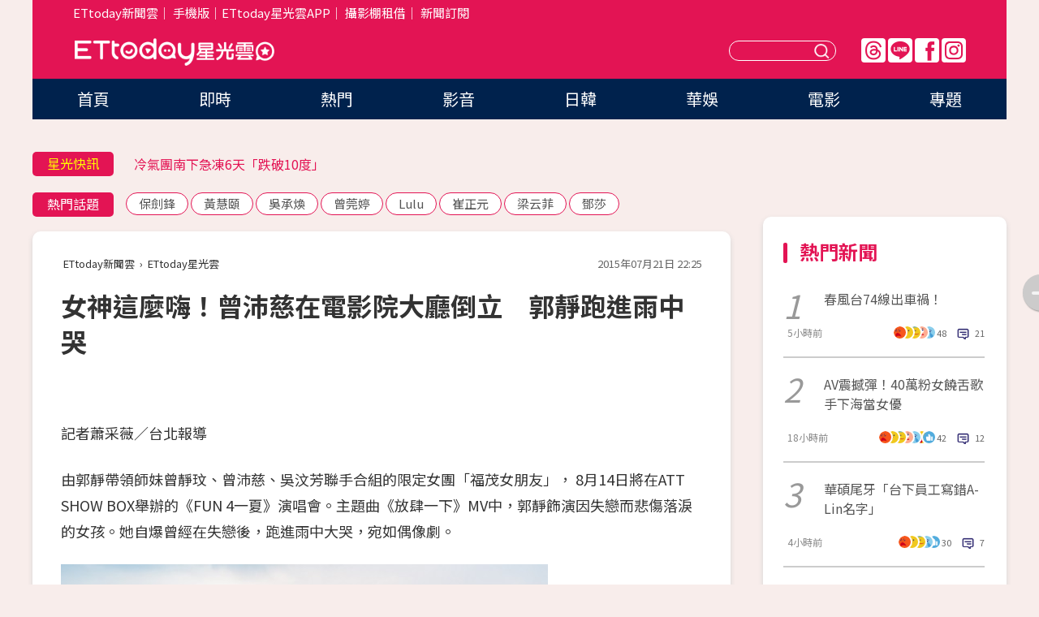

--- FILE ---
content_type: application/javascript; charset=utf-8
request_url: https://fundingchoicesmessages.google.com/f/AGSKWxUvPugxSf983_zdlzicO2TeC3t6HP373N4qzRwujPsls1Ypsb13EDvgz9PmoHVizf4tLjfMac9r6Hw8DgNGpm3QqDyi9wZJ95QFXNXkDxmtJLjMEfteUCC1RTaqf1s1pE2xtulcYr9islcuSWEWlZZm8ZgJ7ak3haF0WmhLIyeQZa8ISEuVDelaie3i/_-ad-24x24./banner_468x/ads-foot._600-90./pauseadextension.
body_size: -1290
content:
window['251e3a0f-87fe-47a9-a916-f4d7883d639a'] = true;

--- FILE ---
content_type: application/javascript;charset=UTF-8
request_url: https://tw.popin.cc/popin_discovery/recommend?mode=new&url=https%3A%2F%2Fstar.ettoday.net%2Fnews%2F538288&&device=pc&media=www.ettoday.net&extra=mac&agency=popin-tw&topn=50&ad=200&r_category=all&country=tw&redirect=false&uid=1ae0c5586b35f69ca671768631956966&info=eyJ1c2VyX3RkX29zIjoiTWFjIiwidXNlcl90ZF9vc192ZXJzaW9uIjoiMTAuMTUuNyIsInVzZXJfdGRfYnJvd3NlciI6IkNocm9tZSIsInVzZXJfdGRfYnJvd3Nlcl92ZXJzaW9uIjoiMTMxLjAuMCIsInVzZXJfdGRfc2NyZWVuIjoiMTI4MHg3MjAiLCJ1c2VyX3RkX3ZpZXdwb3J0IjoiMTI4MHg3MjAiLCJ1c2VyX3RkX3VzZXJfYWdlbnQiOiJNb3ppbGxhLzUuMCAoTWFjaW50b3NoOyBJbnRlbCBNYWMgT1MgWCAxMF8xNV83KSBBcHBsZVdlYktpdC81MzcuMzYgKEtIVE1MLCBsaWtlIEdlY2tvKSBDaHJvbWUvMTMxLjAuMC4wIFNhZmFyaS81MzcuMzY7IENsYXVkZUJvdC8xLjA7ICtjbGF1ZGVib3RAYW50aHJvcGljLmNvbSkiLCJ1c2VyX3RkX3JlZmVycmVyIjoiIiwidXNlcl90ZF9wYXRoIjoiL25ld3MvNTM4Mjg4IiwidXNlcl90ZF9jaGFyc2V0IjoidXRmLTgiLCJ1c2VyX3RkX2xhbmd1YWdlIjoiZW4tdXNAcG9zaXgiLCJ1c2VyX3RkX2NvbG9yIjoiMjQtYml0IiwidXNlcl90ZF90aXRsZSI6IiVFNSVBNSVCMyVFNyVBNSU5RSVFOSU4MCU5OSVFOSVCQSVCQyVFNSU5NyVBOCVFRiVCQyU4MSVFNiU5QiVCRSVFNiVCMiU5QiVFNiU4NSU4OCVFNSU5QyVBOCVFOSU5QiVCQiVFNSVCRCVCMSVFOSU5OSVBMiVFNSVBNCVBNyVFNSVCQiVCMyVFNSU4MCU5MiVFNyVBQiU4QiVFMyU4MCU4MCVFOSU4MyVBRCVFOSU5RCU5QyVFOCVCNyU5MSVFOSU4MCVCMiVFOSU5QiVBOCVFNCVCOCVBRCVFNSU5MyVBRCUyMCU3QyUyMEVUdG9kYXklRTYlOTglOUYlRTUlODUlODklRTklOUIlQjIlMjAlN0MlMjBFVHRvZGF5JUU2JTk2JUIwJUU4JTgxJTlFJUU5JTlCJUIyIiwidXNlcl90ZF91cmwiOiJodHRwczovL3N0YXIuZXR0b2RheS5uZXQvbmV3cy81MzgyODgiLCJ1c2VyX3RkX3BsYXRmb3JtIjoiTGludXggeDg2XzY0IiwidXNlcl90ZF9ob3N0Ijoic3Rhci5ldHRvZGF5Lm5ldCIsInVzZXJfZGV2aWNlIjoicGMiLCJ1c2VyX3RpbWUiOjE3Njg2MzE5NTY5NzAsImZydWl0X2JveF9wb3NpdGlvbiI6IiIsImZydWl0X3N0eWxlIjoiIn0=&alg=ltr&callback=_p6_a0db2bf416b4
body_size: 17450
content:
_p6_a0db2bf416b4({"author_name":null,"image":"6e35ac274faaba29633cd970291ca2f1.jpg","common_category":["business","beauty"],"image_url":"https://cdn2.ettoday.net/images/1195/e1195493.jpg","title":"女神這麼嗨！曾沛慈在電影院大廳倒立　郭靜跑進雨中哭","category":"音樂","keyword":[],"url":"https://star.ettoday.net/news/538288","pubdate":"201507210000000000","related":[],"hot":[{"url":"https://star.ettoday.net/news/3098892","title":"陳孟賢直播15分鐘「帶貨150萬元」！　廠商嚇到「火速宣布續約」","image":"f0ee47d523147b3654a15a21524cff23.jpg","pubdate":"202601100000000000","category":"音樂","safe_text":true,"common_category":["entertainment","business"],"image_url":"https://cdn2.ettoday.net/images/8574/e8574629.jpg","task":"ettoday_star_https_task","score":5},{"url":"https://star.ettoday.net/news/3088873","title":"快訊／王ADEN遭轟「公審未成年女粉」 台北跨年演出確定掰了！","image":"7016f238fc00f994d1c6d0a7ab7258ac.jpg","pubdate":"202512230000000000","category":"音樂","safe_text":false,"common_category":["entertainment","sports"],"image_url":"https://cdn2.ettoday.net/images/8549/e8549964.jpg","task":"ettoday_star_https_task","score":5},{"url":"https://star.ettoday.net/news/3098799","title":"73歲張菲淡出演藝圈7年還離開台北　為他罕見露面…近照曝光了！","image":"aba6cb042d6d268ba2532d068632fad2.jpg","pubdate":"202601100000000000","category":"音樂","safe_text":true,"common_category":["entertainment","fashion"],"image_url":"https://cdn2.ettoday.net/images/8574/e8574593.jpg","task":"ettoday_star_https_task","score":4},{"url":"https://star.ettoday.net/news/3095001","title":"獨家／AV女神有特殊性癖　男友交往後反悔怒分手…還嫌：讓我很丟臉","image":"c2ef910c28ce17ef7afd125a5b45b5ab.jpg","pubdate":"202601030000000000","category":"音樂","safe_text":false,"common_category":["entertainment","lifestyle"],"image_url":"https://cdn2.ettoday.net/images/8372/e8372832.jpg","task":"ettoday_star_https_task","score":3},{"url":"https://star.ettoday.net/news/3097009","title":"冰球樂團成員遭「囚禁施虐」！　「食物硬塞進嘴、被潑水」畫面曝光","image":"a6d05a5c53b261c0a6395cd6268a16f5.jpg","pubdate":"202601070000000000","category":"音樂","safe_text":false,"common_category":["entertainment","lifestyle"],"image_url":"https://cdn2.ettoday.net/images/8569/e8569902.jpg","task":"ettoday_star_https_task","score":2},{"url":"https://star.ettoday.net/news/3090650","title":"炎亞綸認了「曾被加入家寧公關群組」！　衰捲Andy紛爭：很賭爛","image":"67c60a7977e59a162e945193d89811de.jpg","pubdate":"202512260000000000","category":"音樂","safe_text":false,"common_category":["entertainment","social"],"image_url":"https://cdn2.ettoday.net/images/8554/e8554749.jpg","task":"ettoday_star_https_task","score":2},{"url":"https://star.ettoday.net/news/3095672","title":"動力火車宣布5月開唱！　小巨蛋「連唱3天」搶票時間曝光","image":"020a899f823c31d77b277014650aa35a.jpg","pubdate":"202601050000000000","category":"音樂","safe_text":false,"common_category":["business","lifestyle"],"image_url":"https://cdn2.ettoday.net/images/8566/e8566404.jpg","task":"ettoday_star_https_task","score":2},{"url":"https://star.ettoday.net/news/3096928","title":"李聖傑40度高溫玩命練球！　竟全身「2度灼傷」緊急送醫","image":"980ca67fffb5bf890f5a3cb593c5fb25.jpg","pubdate":"202601070000000000","category":"音樂","safe_text":true,"common_category":["entertainment","business"],"image_url":"https://cdn2.ettoday.net/images/8569/e8569689.jpg","task":"ettoday_star_https_task","score":2},{"url":"https://star.ettoday.net/news/3094016","title":"蔡依林元旦大撒錢！　3600萬金豬「瘋狂吐鈔」粉暴動搶瘋了","image":"b49c989395ee3e4bc931a91cda86d994.jpg","pubdate":"202601010000000000","category":"音樂","safe_text":false,"common_category":["fashion","entertainment"],"image_url":"https://cdn2.ettoday.net/images/8563/e8563151.jpg","task":"ettoday_star_https_task","score":1},{"url":"https://star.ettoday.net/news/3098438","title":"曾參與BLACKPINK演出　MOSUN自爆大暈船「明知道不該，卻無法抽身」","image":"03f1842b4c1688a222b0db29282e14c5.jpg","pubdate":"202601090000000000","category":"音樂","safe_text":true,"common_category":["entertainment","fashion"],"image_url":"https://cdn2.ettoday.net/images/8573/e8573610.jpg","task":"ettoday_star_https_task","score":1},{"url":"https://star.ettoday.net/news/3094248","title":"孫燕姿2026年新巡演確定了！　3月起跑… 睽違12年重返香港","image":"66520033eceb3cd3d7dd907fae5161d9.jpg","pubdate":"202601020000000000","category":"音樂","safe_text":true,"common_category":["business","entertainment"],"image_url":"https://cdn2.ettoday.net/images/8563/e8563504.jpg","task":"ettoday_star_https_task","score":1},{"url":"https://star.ettoday.net/news/3094569","title":"五月天冠佑女兒19歲美成這樣！　離家學音樂...他不捨：希望離我近一點","image":"648191401c75df76bdf8c969da38e5a9.jpg","pubdate":"202601020000000000","category":"音樂","safe_text":true,"common_category":["entertainment","sports"],"image_url":"https://cdn2.ettoday.net/images/8564/e8564271.jpg","task":"ettoday_star_https_task","score":1},{"url":"https://star.ettoday.net/news/3097283","title":"富邦啦啦隊女神藏了半年　無預警宣布新身份：期待這天很久了","image":"ad6739eed57b07f78f1a9f38f2ce7d3a.jpg","pubdate":"202601070000000000","category":"音樂","safe_text":true,"common_category":["entertainment","fashion"],"image_url":"https://cdn2.ettoday.net/images/8570/e8570572.jpg","task":"ettoday_star_https_task","score":1},{"url":"https://star.ettoday.net/news/3099000","title":"Toro唱一半「《雪天使》王宇婕來了」　44歲美成這樣...他驚：好漂亮","image":"4f4e589dbf6280fb7c38adaeeecbd8f9.jpg","pubdate":"202601100000000000","category":"音樂","safe_text":true,"common_category":["entertainment","fashion"],"image_url":"https://cdn2.ettoday.net/images/8575/e8575210.jpg","task":"ettoday_star_https_task","score":1},{"url":"https://star.ettoday.net/news/3097175","title":"黃明志吸毒案獲判無罪出手了！　贊助商逆風挺他「光速衝YT第一」","image":"9408721611392862d943881692c9e09e.jpg","pubdate":"202601070000000000","category":"音樂","safe_text":false,"common_category":["entertainment","lifestyle"],"image_url":"https://cdn2.ettoday.net/images/8570/e8570292.jpg","task":"ettoday_star_https_task","score":1},{"url":"https://star.ettoday.net/news/3098175","title":"矽谷工程師棄高薪返台當歌手追夢　「卻燒光800萬積蓄」宣布離開台灣","image":"44dc6a0fdf9a3f0b857cee49231292d7.jpg","pubdate":"202601090000000000","category":"音樂","safe_text":true,"common_category":["entertainment","business"],"image_url":"https://cdn2.ettoday.net/images/8572/e8572593.jpg","task":"ettoday_star_https_task","score":1},{"url":"https://star.ettoday.net/news/3096992","title":"落日飛車台北開唱倒數！　搶先曝光「重磅神秘驚喜」","image":"f30114a394148e092297520f9c3c6ca1.jpg","pubdate":"202601070000000000","category":"音樂","safe_text":true,"common_category":["entertainment","fashion"],"image_url":"https://cdn2.ettoday.net/images/8569/e8569885.jpg","task":"ettoday_star_https_task","score":1},{"url":"https://star.ettoday.net/news/3094561","title":"A-Lin台東跨年玩太嗨...台下真面目曝光！　「合唱火辣正妹」原因超暖","image":"bf95fcc1e23a7cd42426c23a26110cb9.jpg","pubdate":"202601020000000000","category":"音樂","safe_text":true,"common_category":["entertainment","sports"],"image_url":"https://cdn2.ettoday.net/images/8564/e8564296.jpg","task":"ettoday_star_https_task","score":1},{"url":"https://star.ettoday.net/news/3089850","title":"直擊／最美玉女掌門人55歲了！　蘇慧倫久違現身...凍齡如少女太驚人","image":"d3be07ae7d1b4346b9f22f937caf7fd5.jpg","pubdate":"202512240000000000","category":"音樂","safe_text":false,"common_category":["entertainment","social"],"image_url":"https://cdn2.ettoday.net/images/8552/e8552820.jpg","task":"ettoday_star_https_task","score":1},{"url":"https://star.ettoday.net/news/3087175","title":"AV女優「舌頭切半」！　自爆「雙舌更刺激」超震撼畫面曝光","image":"746e12419a9e09262af2cf5fe146da00.jpg","pubdate":"202512190000000000","category":"音樂","safe_text":true,"common_category":["entertainment","lifestyle"],"image_url":"https://cdn2.ettoday.net/images/8545/e8545280.jpg","task":"ettoday_star_https_task","score":1}],"share":0,"pop":[],"ad":[{"_id":"496800436","title":"2026美肌新趨勢「外泌體＋矽谷電波X」聯手，開啟高階養膚新世代","image":"https://imageaws.popin.cc/ML/10f03ededc70e4070459041fa5089738.png","origin_url":"","url":"https://trace.popin.cc/ju/ic?tn=6e22bb022cd37340eb88f5c2f2512e40&trackingid=9c0b3fad721be90df2857b4332c8ff83&acid=24961&data=[base64]&uid=1ae0c5586b35f69ca671768631956966&mguid=&gprice=Swu4TlQyeZZmqSLbJ8oAbG7keofDJzZ5VjvzWrmYAi4&pb=d","imp":"","media":"矽谷電波X","campaign":"4299028","nid":"496800436","imptrackers":["https://trace.popin.cc/ju/ic?tn=6e22bb022cd37340eb88f5c2f2512e40&trackingid=9c0b3fad721be90df2857b4332c8ff83&acid=24961&data=[base64]&uid=1ae0c5586b35f69ca671768631956966&mguid="],"clicktrackers":["https://trace.popin.cc/ju/ic?tn=6e22bb022cd37340eb88f5c2f2512e40&trackingid=9c0b3fad721be90df2857b4332c8ff83&acid=24961&data=[base64]&uid=1ae0c5586b35f69ca671768631956966&mguid=&gprice=Swu4TlQyeZZmqSLbJ8oAbG7keofDJzZ5VjvzWrmYAi4&pb=d","https://a.popin.cc/popin_redirect/redirect?lp=&data=[base64]&token=9c0b3fad721be90df2857b4332c8ff83&t=1768631958654&uid=1ae0c5586b35f69ca671768631956966&nc=1&crypto=hM_PaprJT4LPV817vFdKAnvZ8tO4ueIGv5IdbBJk0Is="],"score":0.0032874429808207747,"score2":0.003395765,"privacy":"","trackingid":"9c0b3fad721be90df2857b4332c8ff83","c2":0.0011790903517976403,"c3":0.0,"image_fit":true,"image_background":0,"c":4.8,"userid":"沃醫學_Sylfirm矽谷電波"},{"_id":"504135195","title":"想告別臉上肝斑？年底前聚會靠矽谷電波X養出好膚質，溫和除斑不怕復發","image":"https://imageaws.popin.cc/ML/3fb83d42f6f4bba2a8e4f13d924c7172.png","origin_url":"","url":"https://trace.popin.cc/ju/ic?tn=6e22bb022cd37340eb88f5c2f2512e40&trackingid=0f6455c3b52623c7920d8b53c3854837&acid=24961&data=[base64]&uid=1ae0c5586b35f69ca671768631956966&mguid=&gprice=SMMda88yEKCg2WG8gXLn1K0CzCLPBv7pfMS40cnzurs&pb=d","imp":"","media":"矽谷電波X","campaign":"4352427","nid":"504135195","imptrackers":["https://trace.popin.cc/ju/ic?tn=6e22bb022cd37340eb88f5c2f2512e40&trackingid=0f6455c3b52623c7920d8b53c3854837&acid=24961&data=[base64]&uid=1ae0c5586b35f69ca671768631956966&mguid="],"clicktrackers":["https://trace.popin.cc/ju/ic?tn=6e22bb022cd37340eb88f5c2f2512e40&trackingid=0f6455c3b52623c7920d8b53c3854837&acid=24961&data=[base64]&uid=1ae0c5586b35f69ca671768631956966&mguid=&gprice=SMMda88yEKCg2WG8gXLn1K0CzCLPBv7pfMS40cnzurs&pb=d","https://a.popin.cc/popin_redirect/redirect?lp=&data=[base64]&token=0f6455c3b52623c7920d8b53c3854837&t=1768631958655&uid=1ae0c5586b35f69ca671768631956966&nc=1&crypto=hM_PaprJT4LPV817vFdKAnvZ8tO4ueIGv5IdbBJk0Is="],"score":0.002636453266743014,"score2":0.002723325,"privacy":"","trackingid":"0f6455c3b52623c7920d8b53c3854837","c2":9.455946856178343E-4,"c3":0.0,"image_fit":true,"image_background":0,"c":4.8,"userid":"沃醫學_Sylfirm矽谷電波"},{"_id":"661e6535324ed172b08b4568","dsp":"appier","title":"楓之谷世界 Artale 神木村開放","image":"https://cr.adsappier.com/i/ed29acf0-8e19-4aee-8def-33fe457d9502/4LEayMR_1764814050731_0.jpeg","origin_url":"https://tw.c.appier.net/xclk?bidobjid=j4i3yMlOA9ibWsUcli5raQ&cid=UT1gSoEXQL-tBE-pl1JEBQ&crid=Lghxx3fuQTeO0YBHDT2Aeg&crpid=PKfN6SsFTDq0WAsY_BaJOA&soid=WYaH&partner_id=0ZbOxc8zecjd&bx=Cylxwnu_7rwmKqMQoqIRoPfR7roVoqI-uY79uqa1ZDtNZ1zgJLtB3bSzKYzgJ4u-uYgWJ4u_74x1wHTRuqayK4lBZyu_uYsNwyu-uYsBuqa1ord1K4lBZDw121uVo4QV7nQDKqd1eM&ui=CylYc8Myuqa1or69oquVKqux7yQy7rG_2qGxujR&consent=1&ddhh=orZWoM","url":"https://a.popin.cc/popin_redirect/redirect?lp=https%3A%2F%2Ftw.c.appier.net%2Fxclk%3Fbidobjid%3Dj4i3yMlOA9ibWsUcli5raQ%26cid%3DUT1gSoEXQL-tBE-pl1JEBQ%26crid%3DLghxx3fuQTeO0YBHDT2Aeg%26crpid%3DPKfN6SsFTDq0WAsY_BaJOA%26soid%3DWYaH%26partner_id%3D0ZbOxc8zecjd%26bx%3DCylxwnu_7rwmKqMQoqIRoPfR7roVoqI-uY79uqa1ZDtNZ1zgJLtB3bSzKYzgJ4u-uYgWJ4u_74x1wHTRuqayK4lBZyu_uYsNwyu-uYsBuqa1ord1K4lBZDw121uVo4QV7nQDKqd1eM%26ui%3DCylYc8Myuqa1or69oquVKqux7yQy7rG_2qGxujR%26consent%3D1%26ddhh%3DorZWoM&data=[base64]&token=c676c2fa4b561b135288&t=1768631958654&uid=1ae0c5586b35f69ca671768631956966&crypto=hM_PaprJT4LPV817vFdKAnvZ8tO4ueIGv5IdbBJk0Is=","imp":"https://a.popin.cc/popin_redirect/redirect?lp=&data=[base64]&token=c676c2fa4b561b135288&t=1768631958654&uid=1ae0c5586b35f69ca671768631956966&type=imp","media":"Maplestory Worlds","campaign":"661e62fd324ed12b388b4567","nid":"661e6535324ed172b08b4568","imptrackers":["https://ss-jp2.appiersig.com/winshowimg?bidobjid=j4i3yMlOA9ibWsUcli5raQ&cid=UT1gSoEXQL-tBE-pl1JEBQ&crid=Lghxx3fuQTeO0YBHDT2Aeg&crpid=PKfN6SsFTDq0WAsY_BaJOA&soid=WYaH&partner_id=0ZbOxc8zecjd&bx=Cylxwnu_7rwmKqMQoqIRoPfR7roVoqI-uY79uqa1ZDtNZ1zgJLtB3bSzKYzgJ4u-uYgWJ4u_74x1wHTRuqayK4lBZyu_uYsNwyu-uYsBuqa1ord1K4lBZDw121uVo4QV7nQDKqd1eM&ui=CylYc8Myuqa1or69oquVKqux7yQy7rG_2qGxujR&consent=1&ddhh=orZWoM&price=0.05664825439453125","https://vst.c.appier.net/w?cid=UT1gSoEXQL-tBE-pl1JEBQ&crid=Lghxx3fuQTeO0YBHDT2Aeg&crpid=PKfN6SsFTDq0WAsY_BaJOA&bidobjid=j4i3yMlOA9ibWsUcli5raQ&partner_id=0ZbOxc8zecjd&tracking_ns=622d4f6d43bf814&consent=1&w=1","https://gocm.c.appier.net/popin","https://abr.ge/@maplestoryworlds/appier?click_id=UT1gSoEXQL-tBE-pl1JEBQ.j4i3yMlOA9ibWsUcli5raQ&sub_id=appier_broad&sub_id_1=0ZbOxc8zecjd&sub_id_2=star.ettoday.net&campaign=1-1_gl_tw_250424&campaign_id=1-1_gl_tw_258751c1d2489a&ad_creative=gl_artale_upd_leafreriding&ad_creative_id=gl_artale_upaaac194db4ba&ad_group=appier_broad&ad_group_id=appier_broad1a7258a7b5f1&content=pc_tw&routing_short_id=51hrk8&term=gl_artale_upd_leafreriding&tracking_template_id=a84b223cbb93bf84fabe7c607274d288&ad_type=view&_atrk_c=UT1gSoEXQL-tBE-pl1JEBQ&_atrk_cr=Lghxx3fuQTeO0YBHDT2Aeg&_atrk_pt=0ZbOxc8zecjd&_atrk_bi=j4i3yMlOA9ibWsUcli5raQ","https://mt-usw.appiersig.com/event?bidobjid=j4i3yMlOA9ibWsUcli5raQ&cid=UT1gSoEXQL-tBE-pl1JEBQ&oid=TbOw08gTQ3SyhML0FPS_pA&partner_id=0ZbOxc8zecjd&s2s=0&event=show&loc=show&dm=&osv=10.15.7.0&adj=0&cn=0ZDtNZ1zgJLtB3bSzKYzgJd&url=[base64]"],"clicktrackers":[],"score":0.0017332877858291112,"score2":0.0017332877858291112,"privacy":"","image_fit":true},{"_id":"67a42ccb324ed151a58b4569","dsp":"breaktime","title":"踩著空氣，邁向極限，讓每一步都輕盈有力","image":"https://tpc.googlesyndication.com/pimgad/15298232671683187227?","origin_url":"https://tinyurl.com/2y4mq3nt","url":"https://a.popin.cc/popin_redirect/redirect?lp=https%3A%2F%2Ftinyurl.com%2F2y4mq3nt&data=[base64]&token=f0c6a5b47270eb890e9f&t=1768631958653&uid=1ae0c5586b35f69ca671768631956966&crypto=hM_PaprJT4LPV817vFdKAnvZ8tO4ueIGv5IdbBJk0Is=","imp":"https://a.popin.cc/popin_redirect/redirect?lp=&data=[base64]&token=f0c6a5b47270eb890e9f&t=1768631958653&uid=1ae0c5586b35f69ca671768631956966&type=imp","media":"NIKE AIR MAX","campaign":"67a42b37324ed1fe838b456c","nid":"67a42ccb324ed151a58b4569","imptrackers":[],"clicktrackers":[],"score":9.179211986432051E-4,"score2":9.179211986432051E-4,"privacy":"","image_fit":true,"nurl":"https://internal-test.com/win-notice"}],"ad_video":[],"ad_image":[],"ad_wave":[],"ad_vast_wave":[],"ad_reserved":[],"ad_reserved_video":[],"ad_reserved_image":[],"ad_reserved_wave":[],"recommend":[{"url":"https://star.ettoday.net/news/3101728","title":"李雅英圓夢見偶像許光漢！示愛慘遭公司下禁令　突公開道歉了","image":"ef2c01e04decdb5a5f522f72d2334b51.jpg","pubdate":"202601150000000000","category":"影劇","safe_text":true,"common_category":["entertainment","economy"],"image_url":"https://cdn2.ettoday.net/images/8582/e8582472.jpg","task":"ettoday_star_https_task","score":182},{"url":"https://star.ettoday.net/news/3098886","title":"「長太漂亮有什麼困擾」真的釣出舒華！12字回答超直白 全被截圖了","image":"5e5176a657e482d0419b7597a4e9d674.jpg","pubdate":"202601100000000000","category":"影劇","safe_text":true,"common_category":["entertainment","beauty"],"image_url":"https://cdn2.ettoday.net/images/8574/e8574777.jpg","task":"ettoday_star_https_task","score":136},{"url":"https://star.ettoday.net/news/3098785","title":"愛愛完「不認郭書瑤是女友」！最渣1關鍵逼哭她：為什麼要跟別人講","image":"23cf6088fa4f931553996e4125e66aaf.jpg","pubdate":"202601100000000000","category":"影劇","safe_text":true,"common_category":["social","lifestyle"],"image_url":"https://cdn2.ettoday.net/images/7209/e7209911.jpg","task":"ettoday_star_https_task","score":67},{"url":"https://star.ettoday.net/news/3101958","title":"費德勒看到ACE球大笑「你怎麼沒反應」　周杰倫秒變臉：好糗","image":"56a056bed3fda127e223cd484094412c.jpg","pubdate":"202601160000000000","category":"影劇","safe_text":true,"common_category":["entertainment","social"],"image_url":"https://cdn2.ettoday.net/images/8583/e8583164.jpg","task":"ettoday_star_https_task","score":59},{"url":"https://star.ettoday.net/news/3098798","title":"安潔莉娜裘莉突傳身心崩潰！　「6子女輪番陪伴」不敢放她獨處","image":"1e774756efb2f1cab840422394dc6505.jpg","pubdate":"202601100000000000","category":"影劇","safe_text":false,"common_category":["social","entertainment"],"image_url":"https://cdn2.ettoday.net/images/8048/e8048114.jpg","task":"ettoday_star_https_task","score":27},{"url":"https://star.ettoday.net/news/3097170","title":"鄭家純懷孕9週流產！　「深夜痛到叫出聲」反代孕：血緣不保證愛","image":"06efb421dcd5bae2abe067f2c2aa5ff1.jpg","pubdate":"202601070000000000","category":"影劇","safe_text":false,"common_category":["health","lifestyle"],"image_url":"https://cdn2.ettoday.net/images/8570/e8570303.jpg","task":"ettoday_star_https_task","score":26},{"url":"https://star.ettoday.net/news/3096741","title":"羅志祥節目合體林襄主持！換掉原搭檔何美　她粉絲1年狂掉1.3萬","image":"24b747d96bfe14f1737aa52d589d88bf.jpg","pubdate":"202601070000000000","category":"影劇","safe_text":true,"common_category":["entertainment","economy"],"image_url":"https://cdn2.ettoday.net/images/8569/e8569294.jpg","task":"ettoday_star_https_task","score":17},{"url":"https://star.ettoday.net/news/3096744","title":"莫莉助理墜樓亡！險賠百萬簽保密條款才能離職　遭網暴是「翻版蘿拉」","image":"652bf5b750e1a0c617f53c79ca961ae4.jpg","pubdate":"202601070000000000","category":"影劇","safe_text":false,"common_category":["social","economy"],"image_url":"https://cdn2.ettoday.net/images/8569/e8569304.jpg","task":"ettoday_star_https_task","score":15},{"url":"https://star.ettoday.net/news/3096743","title":"莫莉害助理慘被網暴輕生！　自曝遭高額詐騙…事後歸罪又封口","image":"22afeb0dd0ea4348565c393b0d796489.jpg","pubdate":"202601070000000000","category":"影劇","safe_text":false,"common_category":["social","economy"],"image_url":"https://cdn2.ettoday.net/images/8569/e8569300.jpg","task":"ettoday_star_https_task","score":14},{"url":"https://star.ettoday.net/news/3096746","title":"莫莉爆「叫助理墊10萬又不還」！24小時待命賣肝崩潰　經紀人反擊了","image":"96559be18eabf8a1483cfcb11c67ecbd.jpg","pubdate":"202601070000000000","category":"影劇","safe_text":false,"common_category":["social","lifestyle"],"image_url":"https://cdn2.ettoday.net/images/8569/e8569312.jpg","task":"ettoday_star_https_task","score":14},{"url":"https://star.ettoday.net/news/3097034","title":"曾智希戶政事務所登記結婚「對象不是陳志強」　親揭真相：像被騙","image":"ba1adb0db8fe7ba4cd3963a68c3f246f.jpg","pubdate":"202601070000000000","category":"影劇","safe_text":true,"common_category":["entertainment","lifestyle"],"image_url":"https://cdn2.ettoday.net/images/8569/e8569958.jpg","task":"ettoday_star_https_task","score":14},{"url":"https://star.ettoday.net/news/3097215","title":"江宏恩同框名廚親弟「一家人長超像」　江振誠結婚20年泰妻罕合體","image":"bb311042bc059b1f33032daffd1d35a0.jpg","pubdate":"202601070000000000","category":"影劇","safe_text":true,"common_category":["entertainment","lifestyle"],"image_url":"https://cdn2.ettoday.net/images/8570/e8570389.jpg","task":"ettoday_star_https_task","score":13},{"url":"https://star.ettoday.net/news/3096365","title":"1月8日星座運勢／金牛聰明消費！　掌握週四開運幸運色與貴人","image":"ca7e46552e6ab3fae02f2cb779eab83b.jpg","pubdate":"202601080000000000","category":"影劇","safe_text":false,"common_category":["hobby","lifestyle"],"image_url":"https://cdn2.ettoday.net/images/8074/e8074980.jpg","task":"ettoday_star_https_task","score":13},{"url":"https://star.ettoday.net/news/3098793","title":"歐陽娣娣被罵「唱得太災難」一臉尷尬！　劉宇寧看不下去6字幫發聲","image":"23aa67e84866c225a73598b8183081c0.jpg","pubdate":"202601100000000000","category":"影劇","safe_text":false,"common_category":["entertainment","lifestyle"],"image_url":"https://cdn2.ettoday.net/images/8574/e8574582.jpg","task":"ettoday_star_https_task","score":13},{"url":"https://star.ettoday.net/news/3096863","title":"靠演講年賺7000萬！山口達也遭批「靠酒精賺錢」　親曬水豚照回應","image":"3b4a62b623b0e20713d645e56dbbf344.jpg","pubdate":"202601070000000000","category":"影劇","safe_text":false,"common_category":["social","lifestyle"],"image_url":"https://cdn2.ettoday.net/images/8569/e8569571.jpg","task":"ettoday_star_https_task","score":13},{"url":"https://star.ettoday.net/news/3096747","title":"宇宙人小玉酒吧約會曖昧對象！　保持「紳士距離」冒粉紅泡泡","image":"f2910bff6d33e47df06394d6fa292f2b.jpg","pubdate":"202601070000000000","category":"影劇","safe_text":true,"common_category":["entertainment","social"],"image_url":"https://cdn2.ettoday.net/images/8569/e8569315.jpg","task":"ettoday_star_https_task","score":13},{"url":"https://star.ettoday.net/news/3094296","title":"雷／《黑白大廚2》被抓到出包爆雷！「料理怪物」身份曝光　觀眾傻眼","image":"80219fff6114f6f6b16b0e9c72b6523e.jpg","pubdate":"202601020000000000","category":"影劇","safe_text":false,"common_category":["entertainment","lifestyle"],"image_url":"https://cdn2.ettoday.net/images/8563/e8563665.jpg","task":"ettoday_star_https_task","score":9},{"url":"https://star.ettoday.net/news/3088289","title":"DJ蘇櫻花進軍日本AV女優！　出道作「遮全身刺青」：我從小看片⋯","image":"24d4220003795844cf0d9d145b4c9701.jpg","pubdate":"202512220000000000","category":"影劇","safe_text":true,"common_category":["entertainment","lifestyle"],"image_url":"https://cdn2.ettoday.net/images/8548/e8548419.png","task":"ettoday_star_https_task","score":8},{"url":"https://star.ettoday.net/news/3097660","title":"女團秘辛！麻衣38公斤遭逼減肥　同團成員1舉動惹毛她「愛紗當場嚇壞」","image":"f404180f347d8df56ddf7bab6708aac3.jpg","pubdate":"202601080000000000","category":"影劇","safe_text":true,"common_category":["entertainment","lifestyle"],"image_url":"https://cdn2.ettoday.net/images/8570/e8570503.jpg","task":"ettoday_star_https_task","score":8},{"url":"https://star.ettoday.net/news/3086393","title":"2026年追星行事曆（不斷更新）　台韓星演唱會、見面會懶人包一次看","image":"893f61601325ffad42e9d615f95be931.jpg","pubdate":"202512290000000000","category":"影劇","safe_text":true,"common_category":["entertainment","lifestyle"],"image_url":"https://cdn2.ettoday.net/images/8558/e8558217.jpg","task":"ettoday_star_https_task","score":6},{"url":"https://star.ettoday.net/news/3101588","title":"47歲洪小鈴產後「暫停工作」不是為了女兒！　真正原因藏催淚洋蔥","image":"1b11c2dbfe923bb95d82ad8c01e1f3e2.jpg","pubdate":"202601150000000000","category":"影劇","safe_text":true,"common_category":["entertainment","lifestyle"],"image_url":"https://cdn2.ettoday.net/images/8582/e8582119.jpg","task":"ettoday_star_https_task","score":6},{"url":"https://star.ettoday.net/news/3095984","title":"打敗胡瓜、白冰冰！康康《綜藝一級棒》奪收視三連霸　最高點落在這段","image":"425196035d680b4c587f700822c9541f.jpg","pubdate":"202601050000000000","category":"影劇","safe_text":true,"common_category":["entertainment","lifestyle"],"image_url":"https://cdn2.ettoday.net/images/8567/e8567315.jpg","task":"ettoday_star_https_task","score":6},{"url":"https://star.ettoday.net/news/3088873","title":"快訊／王ADEN遭轟「公審未成年女粉」 台北跨年演出確定掰了！","image":"7016f238fc00f994d1c6d0a7ab7258ac.jpg","pubdate":"202512230000000000","category":"音樂","safe_text":false,"common_category":["entertainment","sports"],"image_url":"https://cdn2.ettoday.net/images/8549/e8549964.jpg","task":"ettoday_star_https_task","score":5},{"url":"https://star.ettoday.net/news/3093476","title":"2025年度人氣南韓男團TOP3出爐！　Apink奪人氣南韓女團冠軍","image":"7bbfec8e07acd35f2f9a51ec3e17ce3b.jpg","pubdate":"202601040000000000","category":"影劇","safe_text":true,"common_category":["lifestyle","business"],"image_url":"https://cdn2.ettoday.net/images/8009/e8009798.jpg","task":"ettoday_star_https_task","score":5},{"url":"https://star.ettoday.net/news/3097278","title":"檀健次爆熱戀小16歲《長相思》女星！　澄清「單身狗」遭她打臉","image":"15eeda6fb47026bcd1978864cb9347e3.jpg","pubdate":"202601070000000000","category":"影劇","safe_text":false,"common_category":["entertainment","social"],"image_url":"https://cdn2.ettoday.net/images/8570/e8570632.jpg","task":"ettoday_star_https_task","score":5},{"url":"https://star.ettoday.net/news/3085735","title":"《一吻爆炸》張基龍、安恩真CP感甜寵情節超展開　最終集聖誕節上架","image":"8fc1e64b36f7402e2ebaf3f2f2f2c8de.jpg","pubdate":"202512200000000000","category":"日韓","safe_text":false,"common_category":["entertainment","business"],"image_url":"https://cdn2.ettoday.net/images/8541/e8541112.jpg","task":"ettoday_star_https_task","score":5},{"url":"https://star.ettoday.net/news/3100098","title":"鍾欣怡陪讀九九乘法表！「溫柔媽變恐龍」4階段進化　家長集體共鳴","image":"dfd3c22e9eb2866b464dce5063cd3414.jpg","pubdate":"202601130000000000","category":"影劇","safe_text":true,"common_category":["lifestyle","entertainment"],"image_url":"https://cdn2.ettoday.net/images/8578/e8578141.jpg","task":"ettoday_star_https_task","score":5},{"url":"https://star.ettoday.net/news/3095226","title":"獨／馬國畢欠債…2演藝圈大哥伸援手　康康主動借200萬暖舉曝光！","image":"0ef68c49194eabd291f51cb9ae3da3d6.jpg","pubdate":"202601040000000000","category":"影劇","safe_text":true,"common_category":["entertainment","lifestyle"],"image_url":"https://cdn2.ettoday.net/images/8495/e8495226.jpg","task":"ettoday_star_https_task","score":5},{"url":"https://star.ettoday.net/news/3098799","title":"73歲張菲淡出演藝圈7年還離開台北　為他罕見露面…近照曝光了！","image":"aba6cb042d6d268ba2532d068632fad2.jpg","pubdate":"202601100000000000","category":"音樂","safe_text":true,"common_category":["entertainment","fashion"],"image_url":"https://cdn2.ettoday.net/images/8574/e8574593.jpg","task":"ettoday_star_https_task","score":4},{"url":"https://star.ettoday.net/news/3098892","title":"陳孟賢直播15分鐘「帶貨150萬元」！　廠商嚇到「火速宣布續約」","image":"f0ee47d523147b3654a15a21524cff23.jpg","pubdate":"202601100000000000","category":"音樂","safe_text":true,"common_category":["entertainment","business"],"image_url":"https://cdn2.ettoday.net/images/8574/e8574629.jpg","task":"ettoday_star_https_task","score":4},{"url":"https://star.ettoday.net/news/3095248","title":"古力娜扎床戲「主動加碼」：來非禮你了　陸劇男神羞到嘴角壓不住","image":"2513b2ae2a349405cbd32a0bd8261fe3.jpg","pubdate":"202601050000000000","category":"影劇","safe_text":true,"common_category":["entertainment","lifestyle"],"image_url":"https://cdn2.ettoday.net/images/8565/e8565604.jpg","task":"ettoday_star_https_task","score":4},{"url":"https://star.ettoday.net/news/3101730","title":"新娘收紅包嫌少討差額　林采緹一看氣炸：不要辦更省錢","image":"6189e8078948f6a94de65f208d6664d0.jpg","pubdate":"202601150000000000","category":"影劇","safe_text":false,"common_category":["lifestyle","entertainment"],"image_url":"https://cdn2.ettoday.net/images/8582/e8582689.jpg","task":"ettoday_star_https_task","score":4},{"url":"https://star.ettoday.net/news/3093270","title":"一輩子不原諒！曹西平生前鬧翻4兄弟「對簿公堂」內幕曝　昔淚訴真心換絕情","image":"267e8fe6c481e39c477bb949af508155.jpg","pubdate":"202512310000000000","category":"影劇","safe_text":false,"common_category":["entertainment","economy"],"image_url":"https://cdn2.ettoday.net/images/8561/e8561263.jpg","task":"ettoday_star_https_task","score":4},{"url":"https://star.ettoday.net/news/3098978","title":"金唱片／許光漢夾在兩大女神中間！咬唇羞跳「嗯嗯～」　3萬人瘋掉","image":"e4f485a1e4eb209f75a535f9fba0c955.jpg","pubdate":"202601100000000000","category":"影劇","safe_text":true,"common_category":["entertainment","sports"],"image_url":"https://cdn2.ettoday.net/images/8575/e8575091.jpg","task":"ettoday_star_https_task","score":4},{"url":"https://star.ettoday.net/news/3095678","title":"獨／崔立于唱回家鄉！家人到場支持　堅強喊「我不會哭⋯」結果哭了","image":"8315041bba5d6ff2333f816787bf9833.jpg","pubdate":"202601050000000000","category":"影劇","safe_text":false,"common_category":["entertainment","sports"],"image_url":"https://cdn2.ettoday.net/images/8563/e8563762.jpg","task":"ettoday_star_https_task","score":3},{"url":"https://star.ettoday.net/news/3085996","title":"快訊／Apink普美結婚了！長跑8年嫁大9歲王牌音樂人　「婚禮時間曝光」","image":"03fbbc1e45804416c5ce7e33af702383.jpg","pubdate":"202512180000000000","category":"影劇","safe_text":true,"common_category":["entertainment","fashion"],"image_url":"https://cdn2.ettoday.net/images/8541/e8541820.jpg","task":"ettoday_star_https_task","score":3},{"url":"https://star.ettoday.net/news/3094992","title":"本鄉奏多被AV女優控10年前硬上　「偷吃害她染性病」黑歷史起底","image":"9723af9784aed616f9990d9ce1cfc8e4.jpg","pubdate":"202601030000000000","category":"影劇","safe_text":true,"common_category":["entertainment","lifestyle"],"image_url":"https://cdn2.ettoday.net/images/8565/e8565232.jpg","task":"ettoday_star_https_task","score":3},{"url":"https://star.ettoday.net/news/3093660","title":"永野芽郁捲不倫劈腿3男星首發聲！　神隱5個月道歉：有困難無法說","image":"5adda2d3ac25f571476620703e4a46e7.jpg","pubdate":"202601010000000000","category":"影劇","safe_text":false,"common_category":["entertainment","lifestyle"],"image_url":"https://cdn2.ettoday.net/images/8562/e8562193.jpg","task":"ettoday_star_https_task","score":3},{"url":"https://star.ettoday.net/news/3098092","title":"李多慧衣服穿太薄！「超兇上圍全透視」深色bra被看光 震撼13萬人","image":"5eed9e2b3e817007bb8a8feaa28971a8.jpg","pubdate":"202601090000000000","category":"影劇","safe_text":true,"common_category":["fashion","entertainment"],"image_url":"https://cdn2.ettoday.net/images/8572/e8572412.jpg","task":"ettoday_star_https_task","score":3},{"url":"https://star.ettoday.net/news/3101682","title":"納豆辣妻懷孕4月「肚子迅速吹氣球中」！依依四肢還是超細 曝一明顯變化","image":"d7c448711fa8a2b14255279577fadb21.jpg","pubdate":"202601150000000000","category":"影劇","safe_text":true,"common_category":["entertainment","fashion"],"image_url":"https://cdn2.ettoday.net/images/8535/e8535494.jpg","task":"ettoday_star_https_task","score":3},{"url":"https://star.ettoday.net/news/3095006","title":"正宮突襲現場！ 陳庭妮現身胡宇威冷汗直流","image":"4e910ee5315b29e4c37b034d91312e4a.jpg","pubdate":"202601030000000000","category":"影劇","safe_text":true,"common_category":["entertainment","business"],"image_url":"https://cdn2.ettoday.net/images/8565/e8565254.jpg","task":"ettoday_star_https_task","score":3},{"url":"https://star.ettoday.net/news/3098515","title":"《阿凡達：火與燼》華麗視覺席捲全球影廳　潘朵拉終極戰火全面引爆","image":"8eb55548f29f4e1dfe7712072e87593e.jpg","pubdate":"202601150000000000","category":"電影","safe_text":false,"common_category":["business","lifestyle"],"image_url":"https://cdn2.ettoday.net/images/8512/e8512503.jpg","task":"ettoday_star_https_task","score":3},{"url":"https://star.ettoday.net/news/3090111","title":"林心如鬆口認與霍建華「沒想過會在一起」　1關鍵10年朋友變夫妻","image":"bdcf81a0209e33dba85fc142859aff11.jpg","pubdate":"202512250000000000","category":"影劇","safe_text":true,"common_category":["entertainment","lovemarrige"],"image_url":"https://cdn2.ettoday.net/images/8553/e8553391.jpg","task":"ettoday_star_https_task","score":3},{"url":"https://star.ettoday.net/news/3095001","title":"獨家／AV女神有特殊性癖　男友交往後反悔怒分手…還嫌：讓我很丟臉","image":"c2ef910c28ce17ef7afd125a5b45b5ab.jpg","pubdate":"202601030000000000","category":"音樂","safe_text":false,"common_category":["entertainment","lifestyle"],"image_url":"https://cdn2.ettoday.net/images/8372/e8372832.jpg","task":"ettoday_star_https_task","score":3},{"url":"https://star.ettoday.net/news/3093859","title":"網路惡評壓垮她！前AOA珉娥元旦輕生獲救　公司發聲：搜集證據提告","image":"a0ff3230974478178caef0b529b75628.jpg","pubdate":"202601010000000000","category":"影劇","safe_text":false,"common_category":["entertainment","social"],"image_url":"https://cdn2.ettoday.net/images/8562/e8562752.png","task":"ettoday_star_https_task","score":3},{"url":"https://star.ettoday.net/news/3089884","title":"金莎被小19歲男友求婚！冰島浪漫擁吻　2年前姊弟戀被唱衰","image":"5605caa19c403bbbf043a3a759583a57.jpg","pubdate":"202512240000000000","category":"影劇","safe_text":false,"common_category":["entertainment","lifestyle"],"image_url":"https://cdn2.ettoday.net/images/8552/e8552978.jpg","task":"ettoday_star_https_task","score":3},{"url":"https://star.ettoday.net/news/3098725","title":"27歲寫真偶像藤乃葵才引退10天驚傳病逝！　罹罕見癌症「半年前已無法露面」","image":"1d97e37534be7bb27263cbd5e5f4b65f.jpg","pubdate":"202601100000000000","category":"影劇","safe_text":false,"common_category":["entertainment","sports"],"image_url":"https://cdn2.ettoday.net/images/8574/e8574319.jpg","task":"ettoday_star_https_task","score":3},{"url":"https://star.ettoday.net/news/3094894","title":"侯明昊爆紅演主角「一整集只露臉15秒」零台詞！　網揪出場時間線傻眼了","image":"20876887758bb282ce956a953ebba920.jpg","pubdate":"202601030000000000","category":"影劇","safe_text":true,"common_category":["entertainment","sports"],"image_url":"https://cdn2.ettoday.net/images/8564/e8564920.jpg","task":"ettoday_star_https_task","score":3},{"url":"https://star.ettoday.net/news/3092626","title":"《烈愛對決》結局灑糖啦　兩組CP讓觀眾嗑好嗑滿","image":"1c494b6930fcb8b7be09e7cb144a404b.jpg","pubdate":"202512300000000000","category":"影劇","safe_text":false,"common_category":["entertainment","lifestyle"],"image_url":"https://cdn2.ettoday.net/images/8559/e8559574.jpg","task":"ettoday_star_https_task","score":3},{"url":"https://star.ettoday.net/news/3090660","title":"「隱乳女神」深V聖誕裝太辣！低胸包不住上圍 阿樂深溝被看光","image":"3bbc5411a9043b05b08331db1c3a4bb2.jpg","pubdate":"202512260000000000","category":"影劇","safe_text":true,"common_category":["entertainment","fashion"],"image_url":"https://cdn2.ettoday.net/images/8554/e8554763.jpg","task":"ettoday_star_https_task","score":2}],"cookie":[],"cf":[],"e_ranking":[],"time":1768631958,"logid":"bff9a6a3-11d1-4671-b1e8-6493926b6345","alg":"ltr","safe_image":null,"safe_text":false,"identity":null,"ip":"18.221.207.251","v_dish_labels":"中大,台北,失戀,現實生活,女朋友,師妹,主題曲,演唱會,偶像劇,落淚,女團,合組,提供,不想,女孩,大雨,帶領,飾演,聯手,限定,象徵,哭泣,設定,碰上,就讓,直到,分手,故事,器官,生活,眼睛,宛如,繼續,結束,出門,撐傘,時分,遭遇,打擊,嘴巴,舉辦,朋友,難抑,透露,淋過,記者,情緒,閱讀,廣告,劇情,往下,報導","v_dish_tlabels":"電影院,大廳,倒立,女神","comment_like":[],"comment_comments":[],"article_wave":[],"pw_video_info":[],"cdata":"e30=","dmf":"m","fraud_control":false});